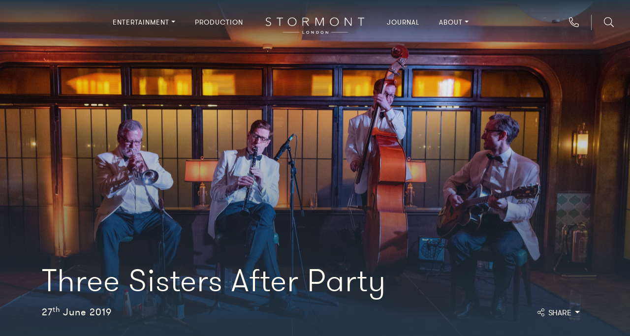

--- FILE ---
content_type: text/html; charset=UTF-8
request_url: https://www.stormont.com/journal/three-sisters-after-party/
body_size: 35388
content:
<!doctype html><html lang="en-GB"><head>  <script async src="https://www.googletagmanager.com/gtag/js?id=UA-64571047-1"></script> <script>window.dataLayer = window.dataLayer || [];
    function gtag(){dataLayer.push(arguments);}
    gtag('js', new Date());

    gtag('config', 'UA-64571047-1', { 'anonymize_ip': true });
    gtag('consent', 'update', {'analytics_storage': 'denied'});</script>  <script>(function(w,d,s,l,i){w[l]=w[l]||[];w[l].push({'gtm.start':
  new Date().getTime(),event:'gtm.js'});var f=d.getElementsByTagName(s)[0],
  j=d.createElement(s),dl=l!='dataLayer'?'&l='+l:'';j.async=true;j.src=
  'https://www.googletagmanager.com/gtm.js?id='+i+dl;f.parentNode.insertBefore(j,f);
  })(window,document,'script','dataLayer','GTM-KVKM7HF');</script> <meta charset="utf-8"><meta http-equiv="x-ua-compatible" content="ie=edge"><meta name="viewport" content="width=device-width, initial-scale=1"><link rel="apple-touch-icon" sizes="57x57" href="https://www.stormont.com/wp-content/themes/laravel-theme-child/resources/favicon/apple-icon-57x57.png"><link rel="apple-touch-icon" sizes="60x60" href="https://www.stormont.com/wp-content/themes/laravel-theme-child/resources/favicon/apple-icon-60x60.png"><link rel="apple-touch-icon" sizes="72x72" href="https://www.stormont.com/wp-content/themes/laravel-theme-child/resources/favicon/apple-icon-72x72.png"><link rel="apple-touch-icon" sizes="76x76" href="https://www.stormont.com/wp-content/themes/laravel-theme-child/resources/favicon/apple-icon-76x76.png"><link rel="apple-touch-icon" sizes="114x114" href="https://www.stormont.com/wp-content/themes/laravel-theme-child/resources/favicon/apple-icon-114x114.png"><link rel="apple-touch-icon" sizes="120x120" href="https://www.stormont.com/wp-content/themes/laravel-theme-child/resources/favicon/apple-icon-120x120.png"><link rel="apple-touch-icon" sizes="144x144" href="https://www.stormont.com/wp-content/themes/laravel-theme-child/resources/favicon/apple-icon-144x144.png"><link rel="apple-touch-icon" sizes="152x152" href="https://www.stormont.com/wp-content/themes/laravel-theme-child/resources/favicon/apple-icon-152x152.png"><link rel="apple-touch-icon" sizes="180x180" href="https://www.stormont.com/wp-content/themes/laravel-theme-child/resources/favicon/apple-icon-180x180.png"><link rel="icon" type="image/png" sizes="192x192"  href="https://www.stormont.com/wp-content/themes/laravel-theme-child/resources/favicon/android-icon-192x192.png"><link rel="icon" type="image/png" sizes="32x32" href="https://www.stormont.com/wp-content/themes/laravel-theme-child/resources/favicon/favicon-32x32.png"><link rel="icon" type="image/png" sizes="96x96" href="https://www.stormont.com/wp-content/themes/laravel-theme-child/resources/favicon/favicon-96x96.png"><link rel="icon" type="image/png" sizes="16x16" href="https://www.stormont.com/wp-content/themes/laravel-theme-child/resources/favicon/favicon-16x16.png"><link rel="shortcut icon" href="https://www.stormont.com/wp-content/themes/laravel-theme-child/resources/favicon/favicon-16x16.png"><link rel="manifest" href="https://www.stormont.com/wp-content/themes/laravel-theme-child/resources/favicon/manifest.json"><meta name="msapplication-TileColor" content="#fffdf2"><meta name="msapplication-TileImage" content="https://www.stormont.com/wp-content/themes/laravel-theme-child/resources/favicon/favicon/ms-icon-144x144.png"><meta name="theme-color" content="#fffdf2"><meta name='robots' content='index, follow, max-image-preview:large, max-snippet:-1, max-video-preview:-1' /><link media="all" href="https://www.stormont.com/wp-content/cache/autoptimize/css/autoptimize_06210335c5b00e11c11f13b3f4d61d04.css" rel="stylesheet" /><title>Three Sisters After Party - Stormont London</title><link rel="canonical" href="https://www.stormont.com/journal/three-sisters-after-party/" /><meta property="og:locale" content="en_GB" /><meta property="og:type" content="article" /><meta property="og:title" content="Three Sisters After Party - Stormont London" /><meta property="og:description" content="Entertaining at Smith &amp; Wollensky" /><meta property="og:url" content="https://www.stormont.com/journal/three-sisters-after-party/" /><meta property="og:site_name" content="Stormont London" /><meta property="article:published_time" content="2019-06-27T14:48:38+00:00" /><meta property="og:image" content="https://stormont.s3.eu-west-2.amazonaws.com/wp-content/uploads/article/featured_image/113/BW1_4527-scaled.jpg" /><meta property="og:image:width" content="2560" /><meta property="og:image:height" content="1707" /><meta property="og:image:type" content="image/jpeg" /><meta name="author" content="Dean" /><meta name="twitter:card" content="summary_large_image" /><meta name="twitter:label1" content="Written by" /><meta name="twitter:data1" content="Dean" /> <script type="application/ld+json" class="yoast-schema-graph">{"@context":"https://schema.org","@graph":[{"@type":"WebPage","@id":"https://www.stormont.com/journal/three-sisters-after-party/","url":"https://www.stormont.com/journal/three-sisters-after-party/","name":"Three Sisters After Party - Stormont London","isPartOf":{"@id":"https://www.stormont.com/#website"},"primaryImageOfPage":{"@id":"https://www.stormont.com/journal/three-sisters-after-party/#primaryimage"},"image":{"@id":"https://www.stormont.com/journal/three-sisters-after-party/#primaryimage"},"thumbnailUrl":"https://stormont.s3.eu-west-2.amazonaws.com/wp-content/uploads/article/featured_image/113/BW1_4527-scaled.jpg","datePublished":"2019-06-27T14:48:38+00:00","dateModified":"2019-06-27T14:48:38+00:00","author":{"@id":"https://www.stormont.com/#/schema/person/90af78069df5c6e51b89206aa1a6a9b9"},"breadcrumb":{"@id":"https://www.stormont.com/journal/three-sisters-after-party/#breadcrumb"},"inLanguage":"en-GB","potentialAction":[{"@type":"ReadAction","target":["https://www.stormont.com/journal/three-sisters-after-party/"]}]},{"@type":"ImageObject","inLanguage":"en-GB","@id":"https://www.stormont.com/journal/three-sisters-after-party/#primaryimage","url":"https://stormont.s3.eu-west-2.amazonaws.com/wp-content/uploads/article/featured_image/113/BW1_4527-scaled.jpg","contentUrl":"https://stormont.s3.eu-west-2.amazonaws.com/wp-content/uploads/article/featured_image/113/BW1_4527-scaled.jpg","width":2560,"height":1707},{"@type":"BreadcrumbList","@id":"https://www.stormont.com/journal/three-sisters-after-party/#breadcrumb","itemListElement":[{"@type":"ListItem","position":1,"name":"Home","item":"https://www.stormont.com/"},{"@type":"ListItem","position":2,"name":"Journal","item":"https://www.stormont.com/journal/"},{"@type":"ListItem","position":3,"name":"Three Sisters After Party"}]},{"@type":"WebSite","@id":"https://www.stormont.com/#website","url":"https://www.stormont.com/","name":"Stormont London","description":"","potentialAction":[{"@type":"SearchAction","target":{"@type":"EntryPoint","urlTemplate":"https://www.stormont.com/?s={search_term_string}"},"query-input":"required name=search_term_string"}],"inLanguage":"en-GB"},{"@type":"Person","@id":"https://www.stormont.com/#/schema/person/90af78069df5c6e51b89206aa1a6a9b9","name":"Dean","image":{"@type":"ImageObject","inLanguage":"en-GB","@id":"https://www.stormont.com/#/schema/person/image/","url":"https://secure.gravatar.com/avatar/b34a02f2bcd51699d96d3f953f77ee12?s=96&d=mm&r=g","contentUrl":"https://secure.gravatar.com/avatar/b34a02f2bcd51699d96d3f953f77ee12?s=96&d=mm&r=g","caption":"Dean"}}]}</script> <link rel='dns-prefetch' href='//cc.cdn.civiccomputing.com' /><link href='https://sp-ao.shortpixel.ai' rel='preconnect' /> <script type='text/javascript' src='https://www.stormont.com/wp-includes/js/jquery/jquery.min.js?ver=3.6.0' id='jquery-core-js'></script> <script type='text/javascript' id='search-filter-plugin-build-js-extra'>var SF_LDATA = {"ajax_url":"https:\/\/www.stormont.com\/wp-admin\/admin-ajax.php","home_url":"https:\/\/www.stormont.com\/","extensions":[]};</script> <link rel='shortlink' href='https://www.stormont.com/?p=802' /></head><body class="post-template-default single single-post postid-802 single-format-standard three-sisters-after-party app-data index-data singular-data single-data single-post-data single-post-three-sisters-after-party-data"> <noscript><iframe src="https://www.googletagmanager.com/ns.html?id=GTM-KVKM7HF"
 height="0" width="0" style="display:none;visibility:hidden"></iframe></noscript><header class="container-fluid"><div class="header-icons"> <button data-target="#enquiry" class="left-1"> <i class="fal fa-flip-horizontal fa-phone"></i> </button><hr> <a href="/roster/#search" class="right-1"> <i class="fal fa-search"></i> </a></div><div class="row justify-content-center py-4"><div class="left-menu col-6 col-md-4 order-2 order-sm-2 order-md-1 mt-2 pr-0"><div class="nav-left"><ul id="menu-primary-nav-left" class="navbar-nav-left"><li itemscope="itemscope" itemtype="https://www.schema.org/SiteNavigationElement" id="menu-item-5200" class="menu-item menu-item-type-custom menu-item-object-custom menu-item-has-children menu-item-5200 dropdown"><a title="Entertainment" href="#" data-toggle="dropdown" class="dropdown-toggle" aria-haspopup="true">Entertainment<span class="caret"></span></a><ul role="menu" class=" dropdown-menu" ><li itemscope="itemscope" itemtype="https://www.schema.org/SiteNavigationElement" id="menu-item-472" class="menu-item menu-item-type-post_type_archive menu-item-object-our-talent menu-item-472"><a title="Full Roster" href="https://www.stormont.com/roster/">Full Roster</a></li><li itemscope="itemscope" itemtype="https://www.schema.org/SiteNavigationElement" id="menu-item-5201" class="menu-item menu-item-type-post_type_archive menu-item-object-collections menu-item-5201"><a title="Entertainment Inspirations" href="https://www.stormont.com/collections/">Entertainment Inspirations</a></li></ul></li><li itemscope="itemscope" itemtype="https://www.schema.org/SiteNavigationElement" id="menu-item-6302" class="menu-item menu-item-type-post_type menu-item-object-page menu-item-6302"><a title="Production" href="https://www.stormont.com/production/">Production</a></li></ul></div></div><div class="logo order-1 order-sm-1 order-md-2"> <a href="/"><svg width="100%" height="100%" viewBox="0 0 1280 210" version="1.1" xmlns="http://www.w3.org/2000/svg" xmlns:xlink="http://www.w3.org/1999/xlink" xml:space="preserve" xmlns:serif="http://www.serif.com/" style="fill-rule:evenodd;clip-rule:evenodd;stroke-linejoin:round;stroke-miterlimit:1.41421;"> <use xlink:href="#_Image1" x="5.663" y="1.847" width="1268.68px" height="207.954px" transform="matrix(0.999745,0,0,0.999778,0,0)"/> <defs> <image id="_Image1" width="1269px" height="208px" xlink:href="[data-uri]"/> </defs> </svg> </a></div><div class="right-menu col-6 col-md-4 order-3 order-sm-3 order-md-3 mt-2 pl-0"><div class="nav-right"><ul id="menu-primary-nav-right" class="navbar-nav-right"><li itemscope="itemscope" itemtype="https://www.schema.org/SiteNavigationElement" id="menu-item-6303" class="menu-item menu-item-type-post_type menu-item-object-page current_page_parent menu-item-6303"><a title="Journal" href="https://www.stormont.com/journal/">Journal</a></li><li itemscope="itemscope" itemtype="https://www.schema.org/SiteNavigationElement" id="menu-item-218" class="menu-item menu-item-type-post_type menu-item-object-page menu-item-has-children menu-item-218 dropdown"><a title="About" href="#" data-toggle="dropdown" class="dropdown-toggle" aria-haspopup="true">About<span class="caret"></span></a><ul role="menu" class=" dropdown-menu" ><li itemscope="itemscope" itemtype="https://www.schema.org/SiteNavigationElement" id="menu-item-6304" class="menu-item menu-item-type-post_type menu-item-object-page menu-item-6304"><a title="About us" href="https://www.stormont.com/about/">About us</a></li><li itemscope="itemscope" itemtype="https://www.schema.org/SiteNavigationElement" id="menu-item-4475" class="menu-item menu-item-type-post_type_archive menu-item-object-venues menu-item-4475"><a title="Venues" href="https://www.stormont.com/venues/">Venues</a></li></ul></li></ul></div></div></div></header><div role="document"><main class="main" id="top"><section class="lazyload masthead bg-image sss" data-bg="https://stormont.s3.eu-west-2.amazonaws.com/wp-content/uploads/article/featured_image/113/BW1_4527-scaled.jpg" style="background-image: url(data:image/svg+xml,%3Csvg%20xmlns=%22http://www.w3.org/2000/svg%22%20viewBox=%220%200%20500%20300%22%3E%3C/svg%3E)"><div class="overlay"><div class="container h-100"><div class="d-flex flex-column h-100 w-100 text-white"><div class="mb-auto"></div><h1 class="mb-0 w-md-75"> Three Sisters After Party</h1><div class="d-flex flex-row justify-content-between align-items-center mb-70 mt-3"><p class="mb-0"> 27<sup>th</sup> June 2019</p><div class="dropdown mb-0 mr-3 text-uppercase share"> <button class="btn btn-link text-uppercase text-white p-0 dropdown-toggle" type="button" data-toggle="dropdown" aria-haspopup="true" aria-expanded="false"> <i class="fal fa-share-alt mr-2"></i>Share </button><div class="dropdown-menu  dropdown-menu-right  categories-hover-menu" aria-labelledby="dropdownShares"> <a class="dropdown-item" target="_blank" href="https://www.facebook.com/sharer/sharer.php?u=https://www.stormont.com/journal/three-sisters-after-party/"> Facebook </a> <a class="dropdown-item" target="_blank" href="https://twitter.com/intent/tweet?url=https://www.stormont.com/journal/three-sisters-after-party/&amp;text=three-sisters-after-party"> Twitter </a> <a class="dropdown-item" target="_blank" href="https://pinterest.com/pin/create/button/?url=https://www.stormont.com/journal/three-sisters-after-party/&amp;media=https://www.stormont.com/wp-content/uploads/article/featured_image/113/BW1_4527-scaled.jpg&amp;description=three-sisters-after-party"> Pinterest </a> <a class="dropdown-item" target="_blank" href="https://www.linkedin.com/shareArticle?mini=true&amp;url=https://www.stormont.com/journal/three-sisters-after-party/&amp;title=three-sisters-after-party&amp;summary=Entertaining+at+Smith+%26+Wollensky&amp;source=Stormont London"> LinkedIn </a> <a class="dropdown-item" target="_blank" href="mailto:?&amp;subject=three-sisters-after-party&amp;body=Entertaining at Smith &amp; Wollensky https://www.stormont.com/journal/three-sisters-after-party/"> Email </a></div></div></div></div></div></div></section><div class="blog-container pt-5"></div><section class="flexible-standard-content my-30"><div class="container"><div class="row"><div class="col-12"><p>We recently got a chance to work with Belka Productions again at another exciting theatre event &mdash; last year, we organised the after party in the Hotel Cafe Royal, following the premiere of Uncle Vanya.</p><p><noscript><img decoding="async" alt="" src="https://stormont.s3.amazonaws.com/uploads/ckeditor/pictures/789/content_BW1_3797_LE_HD_Q50_SL_Natural_Bottom.jpg" /></noscript><img decoding="async" class="lazyload" alt="" src='data:image/svg+xml,%3Csvg%20xmlns=%22http://www.w3.org/2000/svg%22%20viewBox=%220%200%20210%20140%22%3E%3C/svg%3E' data-src="https://stormont.s3.amazonaws.com/uploads/ckeditor/pictures/789/content_BW1_3797_LE_HD_Q50_SL_Natural_Bottom.jpg" /></p><p>This year, the theatre company have taken on another iconic Chekhov drama &mdash; Three Sisters, premiering at the Vaudeville Theatre.</p><p><noscript><img decoding="async" alt="" src="https://stormont.s3.amazonaws.com/uploads/ckeditor/pictures/790/content_BW1_3798_LE_HD_Q50_SL_Natural_Bottom.jpg" /></noscript><img decoding="async" class="lazyload" alt="" src='data:image/svg+xml,%3Csvg%20xmlns=%22http://www.w3.org/2000/svg%22%20viewBox=%220%200%20210%20140%22%3E%3C/svg%3E' data-src="https://stormont.s3.amazonaws.com/uploads/ckeditor/pictures/790/content_BW1_3798_LE_HD_Q50_SL_Natural_Bottom.jpg" /></p><p><noscript><img decoding="async" alt="" src="https://stormont.s3.amazonaws.com/uploads/ckeditor/pictures/791/content_BW1_3807_LE_HD_Q50_SL_Natural_Bottom.jpg" /></noscript><img decoding="async" class="lazyload" alt="" src='data:image/svg+xml,%3Csvg%20xmlns=%22http://www.w3.org/2000/svg%22%20viewBox=%220%200%20210%20140%22%3E%3C/svg%3E' data-src="https://stormont.s3.amazonaws.com/uploads/ckeditor/pictures/791/content_BW1_3807_LE_HD_Q50_SL_Natural_Bottom.jpg" /></p><p><noscript><img decoding="async" alt="" src="https://stormont.s3.amazonaws.com/uploads/ckeditor/pictures/792/content_BWatson00078_LE_HD_Q50_SL_Natural_Bottom.jpg" /></noscript><img decoding="async" class="lazyload" alt="" src='data:image/svg+xml,%3Csvg%20xmlns=%22http://www.w3.org/2000/svg%22%20viewBox=%220%200%20210%20140%22%3E%3C/svg%3E' data-src="https://stormont.s3.amazonaws.com/uploads/ckeditor/pictures/792/content_BWatson00078_LE_HD_Q50_SL_Natural_Bottom.jpg" /></p><p>Following the performance, guests headed over to Smith &amp; Wollensky, for the traditional post-show party.</p><p><noscript><img decoding="async" alt="" src="https://stormont.s3.amazonaws.com/uploads/ckeditor/pictures/794/content_BWatson00080_LE_HD_Q50_SL_Natural_Bottom.jpg" /></noscript><img decoding="async" class="lazyload" alt="" src='data:image/svg+xml,%3Csvg%20xmlns=%22http://www.w3.org/2000/svg%22%20viewBox=%220%200%20210%20140%22%3E%3C/svg%3E' data-src="https://stormont.s3.amazonaws.com/uploads/ckeditor/pictures/794/content_BWatson00080_LE_HD_Q50_SL_Natural_Bottom.jpg" /></p><p><noscript><img decoding="async" alt="" src="https://stormont.s3.amazonaws.com/uploads/ckeditor/pictures/795/content_BWatson00085_LE_HD_Q50_SL_Natural_Bottom.jpg" /></noscript><img decoding="async" class="lazyload" alt="" src='data:image/svg+xml,%3Csvg%20xmlns=%22http://www.w3.org/2000/svg%22%20viewBox=%220%200%20210%20140%22%3E%3C/svg%3E' data-src="https://stormont.s3.amazonaws.com/uploads/ckeditor/pictures/795/content_BWatson00085_LE_HD_Q50_SL_Natural_Bottom.jpg" /></p><p>London Event Productions provided full production for the event &mdash; scattering uplighters and small tealights across the room, they created an intimate and welcoming atmosphere.</p><p><noscript><img decoding="async" alt="" src="https://stormont.s3.amazonaws.com/uploads/ckeditor/pictures/796/content_BWatson00089_LE_HD_Q50_SL_Natural_Bottom.jpg" /></noscript><img decoding="async" class="lazyload" alt="" src='data:image/svg+xml,%3Csvg%20xmlns=%22http://www.w3.org/2000/svg%22%20viewBox=%220%200%20210%20140%22%3E%3C/svg%3E' data-src="https://stormont.s3.amazonaws.com/uploads/ckeditor/pictures/796/content_BWatson00089_LE_HD_Q50_SL_Natural_Bottom.jpg" /></p><p><noscript><img decoding="async" alt="" src="https://stormont.s3.amazonaws.com/uploads/ckeditor/pictures/797/content_BW1_4140_LE_HD_Q50_SL_Natural_Bottom.jpg" /></noscript><img decoding="async" class="lazyload" alt="" src='data:image/svg+xml,%3Csvg%20xmlns=%22http://www.w3.org/2000/svg%22%20viewBox=%220%200%20210%20140%22%3E%3C/svg%3E' data-src="https://stormont.s3.amazonaws.com/uploads/ckeditor/pictures/797/content_BW1_4140_LE_HD_Q50_SL_Natural_Bottom.jpg" /></p><p>Meanwhile, the Stormont team were tasked with finding the perfect band to provide sophisticated background music for the reception.</p><p><noscript><img decoding="async" alt="" src="https://stormont.s3.amazonaws.com/uploads/ckeditor/pictures/798/content_BWatson00092_LE_HD_Q50_SL_Natural_Bottom.jpg" /></noscript><img decoding="async" class="lazyload" alt="" src='data:image/svg+xml,%3Csvg%20xmlns=%22http://www.w3.org/2000/svg%22%20viewBox=%220%200%20210%20140%22%3E%3C/svg%3E' data-src="https://stormont.s3.amazonaws.com/uploads/ckeditor/pictures/798/content_BWatson00092_LE_HD_Q50_SL_Natural_Bottom.jpg" /></p><p>We&#39;ve selected a vintage jazz and swing band for the occasion who not only matched the venue&#39;s art deco style in their looks, but also in their music, creating the perfect ambiance for guests.</p><p><noscript><img decoding="async" alt="" src="https://stormont.s3.amazonaws.com/uploads/ckeditor/pictures/799/content_BWatson00155_LE_HD_Q50_SL_Natural_Bottom.jpg" /></noscript><img decoding="async" class="lazyload" alt="" src='data:image/svg+xml,%3Csvg%20xmlns=%22http://www.w3.org/2000/svg%22%20viewBox=%220%200%20210%20140%22%3E%3C/svg%3E' data-src="https://stormont.s3.amazonaws.com/uploads/ckeditor/pictures/799/content_BWatson00155_LE_HD_Q50_SL_Natural_Bottom.jpg" /></p><p><noscript><img decoding="async" alt="" src="https://stormont.s3.amazonaws.com/uploads/ckeditor/pictures/800/content_BWatson00163_LE_HD_Q50_SL_Natural_Bottom.jpg" /></noscript><img decoding="async" class="lazyload" alt="" src='data:image/svg+xml,%3Csvg%20xmlns=%22http://www.w3.org/2000/svg%22%20viewBox=%220%200%20210%20140%22%3E%3C/svg%3E' data-src="https://stormont.s3.amazonaws.com/uploads/ckeditor/pictures/800/content_BWatson00163_LE_HD_Q50_SL_Natural_Bottom.jpg" /></p><p><noscript><img decoding="async" alt="" src="https://stormont.s3.amazonaws.com/uploads/ckeditor/pictures/801/content_BWatson00164_LE_HD_Q50_SL_Natural_Bottom.jpg" /></noscript><img decoding="async" class="lazyload" alt="" src='data:image/svg+xml,%3Csvg%20xmlns=%22http://www.w3.org/2000/svg%22%20viewBox=%220%200%20210%20140%22%3E%3C/svg%3E' data-src="https://stormont.s3.amazonaws.com/uploads/ckeditor/pictures/801/content_BWatson00164_LE_HD_Q50_SL_Natural_Bottom.jpg" /></p><p>A professional photographer from our media team was also on-site all evening to capture every moment, from guests posing in front of the custom made step and repeat backdrop to the musicians.</p><p><noscript><img decoding="async" alt="" src="https://stormont.s3.amazonaws.com/uploads/ckeditor/pictures/802/content_BWatson00150_LE_HD_Q50_SL_Natural_Bottom.jpg" /></noscript><img decoding="async" class="lazyload" alt="" src='data:image/svg+xml,%3Csvg%20xmlns=%22http://www.w3.org/2000/svg%22%20viewBox=%220%200%20210%20140%22%3E%3C/svg%3E' data-src="https://stormont.s3.amazonaws.com/uploads/ckeditor/pictures/802/content_BWatson00150_LE_HD_Q50_SL_Natural_Bottom.jpg" /></p><p><noscript><img decoding="async" alt="" src="https://stormont.s3.amazonaws.com/uploads/ckeditor/pictures/803/content_BW1_4408_LE_HD_Q50_SL_Natural_Bottom.jpg" /></noscript><img decoding="async" class="lazyload" alt="" src='data:image/svg+xml,%3Csvg%20xmlns=%22http://www.w3.org/2000/svg%22%20viewBox=%220%200%20210%20140%22%3E%3C/svg%3E' data-src="https://stormont.s3.amazonaws.com/uploads/ckeditor/pictures/803/content_BW1_4408_LE_HD_Q50_SL_Natural_Bottom.jpg" /></p><p>&mdash;</p><p>If you&#39;d like to find out more about our entertainment options, or if you&#39;d like to book the featured acts for an event please get in touch with us: 0207 686 2611 hello@stormont.com</p><p>&mdash;</p></div></div></div></section><nav><div class="container mb-5"><div class="row"><div class="col-12 offset-0 col-sm-10 offset-sm-1 d-flex justify-content-between"> <a href="https://www.stormont.com/journal/chiswick-house-wedding/"> <i class="fal fa-chevron-left text-dark"></i> <span class="ml-1">Prev</span> </a> <a href="/journal" class="btn btn-outline-primary rounded-0 text-uppercase"> View All Journals </a> <a href="https://www.stormont.com/journal/corporate-festival-in-harrogate/"> <span class="mr-1">Next</span> <i class="fal fa-chevron-right text-dark"></i> </a></div></div></div></nav></main></div><footer class="footer py-70 bg-primary text-white"><div id="enquiry"></div><div class="container"><div class="row"><div class="col-md-12 col-lg-4"><h2 class="footer-heading mb-30 text-center text-md-left"> Booking Enquiry</h2><p class="w-md-75 text-center text-md-left"><p class="p1">How can we help you? Make use of our 8h response time and get in touch for more entrainment options and direct consultation. For the most personalised advice please take the time to add more details using the link below.</p></p></div><div class="col-md-12 col-lg-7 offset-md-0 offset-lg-1"><div role="form" class="wpcf7" id="wpcf7-f442-o1" lang="en-US" dir="ltr"><div class="screen-reader-response"><p role="status" aria-live="polite" aria-atomic="true"></p><ul></ul></div><form action="/journal/three-sisters-after-party/#wpcf7-f442-o1" method="post" class="wpcf7-form init" novalidate="novalidate" data-status="init"><div style="display: none;"> <input type="hidden" name="_wpcf7" value="442" /> <input type="hidden" name="_wpcf7_version" value="5.6.2" /> <input type="hidden" name="_wpcf7_locale" value="en_US" /> <input type="hidden" name="_wpcf7_unit_tag" value="wpcf7-f442-o1" /> <input type="hidden" name="_wpcf7_container_post" value="0" /> <input type="hidden" name="_wpcf7_posted_data_hash" value="" /></div><div class="form-row"><div class="form-group col-md-6"> <span class="wpcf7-form-control-wrap" data-name="your-name"><input type="text" name="your-name" value="" size="40" class="wpcf7-form-control wpcf7-text wpcf7-validates-as-required form-control" aria-required="true" aria-invalid="false" placeholder="Name*" /></span></div><div class="form-group col-md-6"> <span class="wpcf7-form-control-wrap" data-name="tel-number"><input type="tel" name="tel-number" value="" size="40" class="wpcf7-form-control wpcf7-text wpcf7-tel wpcf7-validates-as-required wpcf7-validates-as-tel form-control" aria-required="true" aria-invalid="false" placeholder="Phone number*" /></span></div></div><div class="form-row"><div class="form-group col-md-6"> <span class="wpcf7-form-control-wrap" data-name="your-email"><input type="email" name="your-email" value="" size="40" class="wpcf7-form-control wpcf7-text wpcf7-email wpcf7-validates-as-required wpcf7-validates-as-email form-control" aria-required="true" aria-invalid="false" placeholder="Email address*" /></span></div><div class="form-group col-md-6"> <span class="wpcf7-form-control-wrap" data-name="date-event"><input type="date" name="date-event" value="" class="wpcf7-form-control wpcf7-date wpcf7-validates-as-required wpcf7-validates-as-date form-control" aria-required="true" aria-invalid="false" placeholder="Date of Event*" /></span></div></div><div class="form-row"><div class="form-group col-md-12"> <span class="wpcf7-form-control-wrap" data-name="your-description"><textarea name="your-description" cols="40" rows="4" class="wpcf7-form-control wpcf7-textarea form-control" aria-invalid="false" placeholder="Please leave a description*"></textarea></span></div></div><div id="additionalQuestions" class="collapse extra-form"><div class="form-row"><div class="form-group col-md-12"> <span class="wpcf7-form-control-wrap" data-name="job-title"><input type="text" name="job-title" value="" size="40" class="wpcf7-form-control wpcf7-text form-control" aria-invalid="false" placeholder="Job title" /></span></div></div><div class="form-row"><div class="form-group col-md-12"> <span class="wpcf7-form-control-wrap" data-name="recommended-by"><input type="text" name="recommended-by" value="" size="40" class="wpcf7-form-control wpcf7-text form-control" aria-invalid="false" placeholder="Who recommended us or how did you hear about us?" /></span></div></div><div class="form-row"><div class="form-group col-md-12 mt-5"><h3 class="my-3 mb-3">Event Details</h3></div></div><div class="form-row"><div class="form-group col-md-6"> <span class="wpcf7-form-control-wrap" data-name="event-name"><input type="text" name="event-name" value="" size="40" class="wpcf7-form-control wpcf7-text form-control" aria-invalid="false" placeholder="Event Name" /></span></div><div class="form-group col-md-6"> <span class="wpcf7-form-control-wrap" data-name="your-location"><input type="text" name="your-location" value="" size="40" class="wpcf7-form-control wpcf7-text form-control optional-required" aria-invalid="false" placeholder="Location*" /></span></div></div><div class="form-row"><div class="form-group col-md-6"> <span class="wpcf7-form-control-wrap" data-name="event-scale"><select name="event-scale" class="wpcf7-form-control wpcf7-select form-control optional-required" aria-invalid="false"><option value="">How many guests?*</option><option value="0-50 guests">0-50 guests</option><option value="50-100 guests">50-100 guests</option><option value="100-200 guests">100-200 guests</option><option value="200+ guests">200+ guests</option></select></span></div><div class="form-group col-md-6"> <span class="wpcf7-form-control-wrap" data-name="event-format"><input type="text" name="event-format" value="" size="40" class="wpcf7-form-control wpcf7-text form-control optional-required" aria-invalid="false" placeholder="What style of event are you planning?*" /></span></div></div><div class="form-row"><div class="form-group col-md-12 mt-3"><p class="my-3 mb-3">Event Brief</p></div></div><div class="form-row"><div class="form-group col-md-12"> <span class="wpcf7-form-control-wrap" data-name="event-brief"><textarea name="event-brief" cols="40" rows="10" class="wpcf7-form-control wpcf7-textarea form-control optional-required" aria-invalid="false" placeholder="What are looking for and what role would you like the entertainment to play in proceedings? Please describe your tastes in as much detail as possible. If you are looking for music please reference genres and artists."></textarea></span></div></div><div class="form-row"><div class="form-group col-md-12 mt-5"><h3 class="my-3 mb-3">Budget</h3></div></div><div class="form-row"><div class="form-group col-md-12"> <span class="wpcf7-form-control-wrap" data-name="event-budget"><select name="event-budget" class="wpcf7-form-control wpcf7-select form-control optional-required" aria-invalid="false"><option value="">Budget*</option><option value="£500 - £1,000">£500 - £1,000</option><option value="£1000 - £1,500">£1000 - £1,500</option><option value="£1500 - £2,000">£1500 - £2,000</option><option value="£2000 - £2,500">£2000 - £2,500</option><option value="£2500 -£3,000">£2500 -£3,000</option><option value="£3000 - £4,000">£3000 - £4,000</option><option value="£4000 - £5,000">£4000 - £5,000</option><option value="£5000 -£6,000">£5000 -£6,000</option><option value="£6000 -£7,000">£6000 -£7,000</option><option value="£7000 - £8,000">£7000 - £8,000</option><option value="£8000 - £9,000">£8000 - £9,000</option><option value="£9000 - £10,000">£9000 - £10,000</option><option value="£10,000.00+">£10,000.00+</option></select></span></div></div><div class="form-row"><div class="form-group col-md-12 mt-3"><p>Budget(Vat)*</p><p>Please indicate whether you would like to refer to prices ex-VAT or inc-Vat.</p> <span class="wpcf7-form-control-wrap" data-name="budget-vat"><select name="budget-vat" class="wpcf7-form-control wpcf7-select form-control optional-required" aria-invalid="false"><option value="">Choose an option</option><option value="ex-VAT">ex-VAT</option><option value="inc-Vat">inc-Vat</option></select></span></div></div><div class="form-row mb-5"><div class="form-group col-md-12"> <span class="wpcf7-form-control-wrap" data-name="production-support"><select name="production-support" class="wpcf7-form-control wpcf7-select form-control" aria-invalid="false"><option value="">Do you require production support?*</option><option value="Yes">Yes</option><option value="No">No</option><option value="Maybe">Maybe</option></select></span></div></div><div class="form-row"><div class="form-group col-md-12 py-50"><h3 class="my-3 mb-3">Timings</h3><p>It is always key to understand the timings of an occasion from the outset. If timings are still being formulated please give rough estimations, they do not need to be final.</p></div></div><div class="form-row"><div class="form-group col-md-6"> <span class="wpcf7-form-control-wrap" data-name="setup-start"><input type="text" name="setup-start" value="" size="40" class="wpcf7-form-control wpcf7-text form-control optional-required" aria-invalid="false" placeholder="Setup Start*" /></span></div><div class="form-group col-md-6"> <span class="wpcf7-form-control-wrap" data-name="event-start"><input type="text" name="event-start" value="" size="40" class="wpcf7-form-control wpcf7-text form-control optional-required" aria-invalid="false" placeholder="Event Start*" /></span></div></div><div class="form-row"><div class="form-group col-md-6"> <span class="wpcf7-form-control-wrap" data-name="entertainment-start"><input type="text" name="entertainment-start" value="" size="40" class="wpcf7-form-control wpcf7-text form-control optional-required" aria-invalid="false" placeholder="Entertainment Start*" /></span></div><div class="form-group col-md-6"> <span class="wpcf7-form-control-wrap" data-name="entertainment-end"><input type="text" name="entertainment-end" value="" size="40" class="wpcf7-form-control wpcf7-text form-control optional-required" aria-invalid="false" placeholder="Entertainment End*" /></span></div></div><div class="form-row"><div class="form-group col-md-12 mt-3"><p class="my-3 mb-3">Timing Notes*</p></div></div><div class="form-row"><div class="form-group col-md-12"> <span class="wpcf7-form-control-wrap" data-name="timing-notes"><textarea name="timing-notes" cols="40" rows="10" class="wpcf7-form-control wpcf7-textarea form-control optional-required" aria-invalid="false" placeholder="Please provide any other information or notes regarding the timings of the occasion. We welcome as much detail as possible*"></textarea></span></div></div></div><div class="form-group text-center border-bottom border-light"> <a class="btn btn-link text-white btn-additional-questions" data-toggle="collapse" href="#additionalQuestions" role="button" aria-expanded="false" aria-controls="additionalQuestions"> <i class="fal fa-chevron-down font-12"></i><span class="ml-1">Add more details for a quicker response</span> </a></div><div class="d-flex justify-content-between flex-column flex-md-row mt-5"><p class="font-14 w-sm-60 mb-4 mb-sm-3 mb-md-0"> By submitting this form, you consent to us processing your  data in order to respond to your enquiry</p><div class="text-md-right"> <span id="wpcf7-69693b2bb0e7c-wrapper" class="wpcf7-form-control-wrap postcode-wrap" style="display:none !important; visibility:hidden !important;"><label for="wpcf7-69693b2bb0e7c-field" class="hp-message">Please leave this field empty.</label><input id="wpcf7-69693b2bb0e7c-field"  class="wpcf7-form-control wpcf7-text" type="text" name="postcode" value="" size="40" tabindex="-1" autocomplete="new-password" /></span> <input type="submit" value="Submit" class="wpcf7-form-control has-spinner wpcf7-submit" /></div></div><div class="wpcf7-response-output" aria-hidden="true"></div></form></div></div></div><div class="d-flex align-items-center justify-content-center flex-row my-50"><hr class="hr-full hr-full-white"> <span class="d-block mx-1 footer-badge"> <svg width="13px" height="33px" viewBox="0 0 600 1280" version="1.1" xmlns="http://www.w3.org/2000/svg" xmlns:xlink="http://www.w3.org/1999/xlink" xml:space="preserve" xmlns:serif="http://www.serif.com/" style="fill-rule:evenodd;clip-rule:evenodd;stroke-linejoin:round;stroke-miterlimit:1.41421;"><g transform="matrix(17.9878,0,0,15.3947,-3201.95,1.65943)"><path d="M211.084,61.325C211.015,72.109 202.82,77.607 195.59,82.458C195.341,82.625 195.054,82.713 194.757,82.713L194.717,82.713C193.894,82.713 193.224,82.043 193.224,81.22L193.224,43.796L196.21,45.828L196.21,78.448L197.299,77.681C202.498,74.021 208.047,69.435 208.099,61.305C208.151,53.289 202.55,48.708 197.296,45.044L192.92,42.094C184.954,36.768 178.353,31.553 178.285,21.623C178.21,10.916 186.443,5.394 193.707,0.521L193.783,0.47C194.029,0.305 194.316,0.217 194.613,0.217L194.717,0.217C195.54,0.217 196.21,0.887 196.21,1.71L196.21,39.186L193.224,37.212L193.224,4.437L192.137,5.201C186.849,8.905 181.213,13.533 181.269,21.602C181.327,29.719 186.909,34.298 192.138,37.952L196.514,40.904C204.523,46.254 211.147,51.484 211.084,61.325Z" style="fill:white;fill-rule:nonzero;"/></g></svg> </span><hr class="hr-full hr-full-white"></div><div class="row no-gutters font-14"><div class="col-12 col-md-7"><ul class="list-unstyled mb-0 d-flex flex-column contact-column"><li class="d-flex"> <i class="fal fa-map-marker-alt"></i> Stormont London Limited <br>85 <br>Highbury New Park <br>London N5 2EU</li><li class="d-flex phone-email"> <span> <i class="fal fa-phone"></i> <a href="tel:+442076862611"> +442076862611 </a> </span> <span> <i class="fal fa-envelope"></i> <a href="mailto:hello@stormont.com" target="_top"> hello@stormont.com </a> </span></li><li class="text-center text-md-left social-links"> <a href="https://en-gb.facebook.com/StormontLondon/" class="mr-2"> <i class="fab fa-facebook-f text-white"></i> </a> <a href="https://twitter.com/StormontLondon" class="mr-2"> <i class="fab fa-twitter text-white"></i> </a> <a href="https://www.pinterest.co.uk/stormontlondon/" class="mr-2"> <i class="fab fa-pinterest-p text-white"></i> </a> <a href="https://www.instagram.com/stormontlondon/" class="mr-2"> <i class="fab fa-instagram text-white"></i> </a></li></ul></div><div class="col-12 col-md-5 text-center text-md-right"> <svg class="logo" width="140px" height="65px" viewBox="0 0 1280 600" version="1.1" xmlns="http://www.w3.org/2000/svg" xmlns:xlink="http://www.w3.org/1999/xlink" xml:space="preserve" xmlns:serif="http://www.serif.com/" style="fill-rule:evenodd;clip-rule:evenodd;stroke-linejoin:round;stroke-miterlimit:1.41421;"> <g transform="matrix(3.28536,0,0,3.24563,5,4.29571)"> <path d="M322.009,175.753L255.649,175.753L255.649,176.969L322.009,176.969L322.009,175.753ZM133.092,175.753L66.732,175.753L66.732,176.969L133.092,176.969L133.092,175.753ZM244.59,181.798L244.59,170.924L242.834,170.924L242.834,178.792L236.761,170.924L235.176,170.924L235.176,181.798L236.932,181.798L236.939,173.929L243.005,181.798L244.59,181.798ZM221.033,172.407C223.246,172.407 224.885,174.015 224.885,176.36C224.885,178.706 223.246,180.315 221.033,180.315C218.819,180.315 217.18,178.706 217.18,176.36C217.18,174.015 218.819,172.407 221.033,172.407ZM221.033,170.722C217.693,170.722 215.34,173.106 215.34,176.36C215.34,179.616 217.693,182 221.033,182C224.372,182 226.725,179.616 226.725,176.36C226.725,173.106 224.372,170.722 221.033,170.722ZM199.899,172.586L202.461,172.586C205.009,172.586 206.267,174.155 206.267,176.36C206.267,178.551 205.009,180.135 202.461,180.135L199.899,180.135L199.899,172.586ZM202.461,170.924L198.143,170.924L198.143,181.798L202.461,181.798C205.855,181.798 208.108,179.638 208.108,176.36C208.108,173.083 205.855,170.924 202.461,170.924ZM188.226,181.798L188.227,170.924L186.471,170.924L186.471,178.792L180.397,170.924L178.813,170.924L178.813,181.798L180.567,181.798L180.576,173.929L186.642,181.798L188.226,181.798ZM164.546,172.407C166.759,172.407 168.398,174.015 168.398,176.36C168.398,178.706 166.759,180.315 164.546,180.315C162.332,180.315 160.693,178.706 160.693,176.36C160.693,174.015 162.332,172.407 164.546,172.407ZM164.546,170.722C161.206,170.722 158.852,173.106 158.852,176.36C158.852,179.616 161.206,181.999 164.546,181.999C167.885,181.999 170.238,179.616 170.238,176.36C170.238,173.106 167.885,170.722 164.546,170.722ZM151.925,181.798L151.925,180.135L145.905,180.135L145.905,170.924L144.15,170.924L144.15,181.798L151.925,181.798ZM375.314,148.866L375.314,118.299L386.563,118.299L386.563,115.827L361.214,115.827L361.214,118.299L372.464,118.299L372.464,148.866L375.314,148.866ZM336.915,148.866L336.915,115.827L334.063,115.827L334.063,144.166L334.07,144.449L333.535,144.449L313.979,115.827L310.141,115.827L310.141,148.866L312.991,148.866L312.991,120.243L312.995,119.96L313.521,119.96L333.076,148.866L336.915,148.866ZM275.005,118.655C276.755,119.457 278.263,120.557 279.488,121.922C280.709,123.285 281.653,124.887 282.297,126.683C282.938,128.475 283.262,130.389 283.262,132.37C283.262,134.352 282.938,136.267 282.297,138.058C281.653,139.855 280.708,141.45 279.487,142.797C278.264,144.146 276.757,145.237 275.005,146.04C273.248,146.843 271.253,147.25 269.072,147.25C266.89,147.25 264.895,146.843 263.139,146.04C261.385,145.237 259.879,144.146 258.657,142.797C257.435,141.451 256.489,139.856 255.846,138.058C255.206,136.268 254.882,134.354 254.882,132.37C254.882,130.387 255.206,128.473 255.846,126.683C256.489,124.886 257.435,123.284 258.656,121.922C259.88,120.557 261.388,119.457 263.139,118.655C264.892,117.851 266.887,117.444 269.072,117.444C271.256,117.444 273.251,117.851 275.005,118.655ZM275.917,148.413C278.008,147.547 279.844,146.33 281.379,144.797C282.91,143.265 284.128,141.42 284.996,139.312C285.863,137.203 286.303,134.86 286.303,132.347C286.303,129.835 285.863,127.492 284.996,125.383C284.126,123.272 282.909,121.428 281.379,119.897C279.846,118.366 278.008,117.149 275.917,116.281C273.825,115.413 271.522,114.973 269.072,114.973C266.621,114.973 264.318,115.413 262.226,116.281C260.134,117.149 258.297,118.366 256.764,119.897C255.233,121.431 254.015,123.275 253.147,125.382C252.28,127.49 251.84,129.835 251.84,132.347C251.84,134.861 252.28,137.205 253.147,139.311C254.014,141.416 255.231,143.262 256.764,144.797C258.299,146.33 260.135,147.547 262.226,148.413C264.32,149.281 266.623,149.722 269.072,149.722C271.52,149.722 273.823,149.281 275.917,148.413ZM227.578,148.866L227.578,115.827L222.831,115.827L211.653,143.466L211.575,143.642L211.152,143.642L199.761,115.827L195.014,115.827L195.014,148.866L197.864,148.866L197.864,119.959L197.864,119.676L198.432,119.676L210.584,148.866L212.008,148.866L224.088,119.85L224.172,119.676L224.727,119.676L224.727,148.866L227.578,148.866ZM147.094,118.204L156.825,118.204C158.102,118.204 159.286,118.317 160.348,118.542C161.421,118.769 162.348,119.135 163.103,119.626C163.867,120.125 164.474,120.782 164.905,121.58C165.338,122.378 165.557,123.365 165.557,124.516C165.557,126.6 164.765,128.187 163.2,129.236C161.671,130.262 159.478,130.779 156.682,130.779L147.094,130.779L147.094,118.204ZM169.418,148.866L159.622,132.919L160.07,132.872C161.272,132.749 162.396,132.468 163.406,132.039C164.413,131.611 165.294,131.032 166.024,130.318C166.753,129.605 167.339,128.749 167.767,127.771C168.191,126.8 168.407,125.704 168.407,124.516C168.407,122.922 168.13,121.559 167.583,120.465C167.037,119.374 166.262,118.476 165.278,117.795C164.283,117.106 163.088,116.601 161.723,116.296C160.338,115.985 158.817,115.827 157.204,115.827L144.244,115.827L144.244,148.866L147.094,148.866L147.094,133.155L156.606,133.155L165.909,148.866L169.418,148.866ZM109.624,118.655C111.376,119.458 112.885,120.557 114.108,121.922C115.329,123.285 116.273,124.888 116.916,126.683C117.558,128.476 117.883,130.391 117.883,132.37C117.883,134.351 117.558,136.265 116.916,138.058C116.273,139.854 115.329,141.449 114.107,142.797C112.886,144.145 111.377,145.236 109.624,146.04C107.868,146.843 105.873,147.25 103.692,147.25C101.511,147.25 99.514,146.843 97.758,146.04C96.005,145.237 94.498,144.145 93.277,142.797C92.054,141.449 91.108,139.854 90.466,138.058C89.825,136.267 89.5,134.352 89.5,132.37C89.5,130.389 89.825,128.475 90.466,126.683C91.108,124.888 92.053,123.286 93.276,121.922C94.499,120.557 96.007,119.458 97.758,118.655C99.511,117.851 101.508,117.444 103.692,117.444C105.876,117.444 107.871,117.851 109.624,118.655ZM110.537,148.413C112.628,147.547 114.465,146.33 115.999,144.797C117.532,143.263 118.748,141.417 119.615,139.311C120.483,137.204 120.924,134.86 120.924,132.347C120.924,129.835 120.483,127.491 119.615,125.383C118.747,123.274 117.53,121.43 115.999,119.897C114.467,118.366 112.629,117.149 110.537,116.281C108.445,115.413 106.143,114.973 103.692,114.973C101.241,114.973 98.938,115.413 96.846,116.281C94.754,117.148 92.917,118.365 91.384,119.897C89.853,121.429 88.636,123.274 87.767,125.382C86.9,127.49 86.46,129.835 86.46,132.347C86.46,134.861 86.9,137.205 87.767,139.311C88.635,141.418 89.852,143.264 91.384,144.797C92.918,146.331 94.756,147.548 96.846,148.413C98.94,149.281 101.243,149.722 103.692,149.722C106.141,149.722 108.443,149.281 110.537,148.413ZM56.659,148.866L56.659,118.299L67.909,118.299L67.909,115.827L42.559,115.827L42.559,118.299L53.81,118.299L53.81,148.866L56.659,148.866ZM14.072,149.162C15.345,148.794 16.492,148.219 17.48,147.455C18.462,146.693 19.275,145.71 19.894,144.533C20.509,143.36 20.822,141.943 20.822,140.321C20.822,138.702 20.531,137.35 19.958,136.305C19.38,135.255 18.627,134.374 17.716,133.688C16.796,132.997 15.745,132.428 14.59,131.996C13.415,131.556 12.232,131.142 11.075,130.766C10.125,130.447 9.215,130.131 8.346,129.813C7.46,129.491 6.656,129.072 5.957,128.566C5.248,128.054 4.671,127.426 4.246,126.7C3.811,125.963 3.591,125.02 3.591,123.897C3.591,122.779 3.819,121.792 4.266,120.963C4.709,120.14 5.303,119.446 6.03,118.901C6.748,118.362 7.56,117.956 8.446,117.693C9.328,117.434 10.201,117.302 11.042,117.302C12.696,117.302 14.131,117.624 15.306,118.262C16.385,118.846 17.298,119.614 18.023,120.55L20.284,118.726C19.492,117.747 18.354,116.883 16.896,116.154C15.328,115.37 13.407,114.973 11.185,114.973C9.98,114.973 8.744,115.145 7.509,115.485C6.283,115.823 5.149,116.367 4.137,117.102C3.131,117.832 2.304,118.775 1.678,119.907C1.055,121.028 0.74,122.387 0.74,123.945C0.74,125.412 0.994,126.663 1.495,127.664C1.996,128.667 2.666,129.522 3.486,130.208C4.315,130.896 5.264,131.465 6.308,131.895C7.375,132.335 8.468,132.731 9.562,133.074C10.64,133.423 11.671,133.772 12.656,134.121C13.66,134.478 14.559,134.929 15.332,135.46C16.121,136.002 16.763,136.686 17.243,137.495C17.725,138.311 17.97,139.343 17.97,140.559C17.97,141.68 17.726,142.677 17.245,143.523C16.769,144.359 16.154,145.074 15.417,145.647C14.68,146.222 13.842,146.652 12.928,146.929C12.019,147.205 11.114,147.345 10.235,147.345C8.419,147.345 6.813,146.924 5.459,146.093C4.208,145.323 3.204,144.367 2.468,143.247L0,145.077C0.545,145.787 1.173,146.427 1.87,146.982C2.636,147.598 3.477,148.112 4.371,148.512C5.263,148.912 6.217,149.217 7.207,149.418C8.197,149.619 9.2,149.722 10.187,149.722C11.482,149.722 12.79,149.533 14.072,149.162ZM211.084,61.325C211.015,72.109 202.82,77.607 195.59,82.458C195.341,82.625 195.054,82.713 194.757,82.713L194.717,82.713C193.894,82.713 193.224,82.043 193.224,81.22L193.224,43.796L196.21,45.828L196.21,78.448L197.299,77.681C202.498,74.021 208.047,69.435 208.099,61.305C208.151,53.289 202.55,48.708 197.296,45.044L192.92,42.094C184.954,36.768 178.353,31.553 178.285,21.623C178.21,10.916 186.443,5.394 193.707,0.521L193.783,0.47C194.029,0.305 194.316,0.217 194.613,0.217L194.717,0.217C195.54,0.217 196.21,0.887 196.21,1.71L196.21,39.186L193.224,37.212L193.224,4.437L192.137,5.201C186.849,8.905 181.213,13.533 181.269,21.602C181.327,29.719 186.909,34.298 192.138,37.952L196.514,40.904C204.523,46.254 211.147,51.484 211.084,61.325Z" style="fill:white;fill-rule:nonzero;"/> </g> </svg><div class="footer-menu"><ul id="menu-footer-menu" class="nav footer-nav"><li id="menu-item-431" class="menu-item menu-item-type-post_type menu-item-object-page menu-item-431"><a href="https://www.stormont.com/terms-and-conditions/">Terms and Conditions</a></li><li id="menu-item-432" class="menu-item menu-item-type-post_type menu-item-object-page menu-item-432"><a href="https://www.stormont.com/cookie-policy/">Cookie Policy</a></li><li id="menu-item-433" class="menu-item menu-item-type-post_type menu-item-object-page menu-item-privacy-policy menu-item-433"><a href="https://www.stormont.com/privacy-policy/">Privacy Policy</a></li></ul></div><p class="credit mb-0"> &copy; 2026 Stormont London Limited</p></div></div></div></footer> <noscript><style>.lazyload{display:none;}</style></noscript><script data-noptimize="1">window.lazySizesConfig=window.lazySizesConfig||{};window.lazySizesConfig.loadMode=1;</script><script async data-noptimize="1" src='https://www.stormont.com/wp-content/plugins/autoptimize/classes/external/js/lazysizes.min.js?ao_version=3.1.1.1'></script><script type='text/javascript' src='https://www.stormont.com/wp-includes/js/dist/vendor/regenerator-runtime.min.js?ver=0.13.9' id='regenerator-runtime-js'></script> <script type='text/javascript' src='https://www.stormont.com/wp-includes/js/dist/vendor/wp-polyfill.min.js?ver=3.15.0' id='wp-polyfill-js'></script> <script type='text/javascript' id='contact-form-7-js-extra'>var wpcf7 = {"api":{"root":"https:\/\/www.stormont.com\/wp-json\/","namespace":"contact-form-7\/v1"}};</script> <script type='text/javascript' src='https://cc.cdn.civiccomputing.com/8/cookieControl-8.x.min.js?ver=6.0.9' id='cookiecontrol-js'></script> <script type='text/javascript' id='jquery-ui-datepicker-js-after'>jQuery(function(jQuery){jQuery.datepicker.setDefaults({"closeText":"Close","currentText":"Today","monthNames":["January","February","March","April","May","June","July","August","September","October","November","December"],"monthNamesShort":["Jan","Feb","Mar","Apr","May","Jun","Jul","Aug","Sep","Oct","Nov","Dec"],"nextText":"Next","prevText":"Previous","dayNames":["Sunday","Monday","Tuesday","Wednesday","Thursday","Friday","Saturday"],"dayNamesShort":["Sun","Mon","Tue","Wed","Thu","Fri","Sat"],"dayNamesMin":["S","M","T","W","T","F","S"],"dateFormat":"MM d, yy","firstDay":1,"isRTL":false});});</script> <script type="text/javascript">var config = {
    apiKey: '8eb9b524fe4a6d0b3ec665835b5fdc5941ef5b20',
    product: 'PRO',
    logConsent : false,    
    
    notifyOnce: false,
    initialState: 'NOTIFY',
    position: 'RIGHT',
    theme: 'DARK',
    layout: 'POPUP',
    toggleType: 'slider',
    closeStyle: 'icon',
    consentCookieExpiry: 90,
    
    accessibility : {
      accessKey: 'C',
      highlightFocus: false,      
    },
        
    text : {
      title: 'This site uses cookies',
      intro:  'Some of these cookies are essential, while others help us to improve your experience by providing insights into how the site is being used.',
      necessaryTitle : 'Necessary Cookies',
      necessaryDescription : 'Necessary cookies enable core functionality. The website cannot function properly without these cookies, and can only be disabled by changing your browser preferences.',
      thirdPartyTitle : 'Warning: Some cookies require your attention',
      thirdPartyDescription : 'Consent for the following cookies could not be automatically revoked. Please follow the link(s) below to opt out manually.',
      on : 'On',
      off : 'Off',
      accept : 'Accept',
      settings : 'Cookie Preferences',
      acceptRecommended : 'Accept Recommended Settings',
      notifyTitle : 'Your choice regarding cookies on this site',
      notifyDescription : 'We use cookies to optimise site functionality and give you the best possible experience.',
      closeLabel : 'Close',
      accessibilityAlert : 'This site uses cookies to store information. Press accesskey C to learn more about your options.',
    },
    
    
    branding : {
      fontColor: '#fff',
      fontFamily: 'Arial,sans-serif',
      fontSizeTitle: '1.2em',
      fontSizeHeaders: '1em',
      fontSize: '0.8em',
      backgroundColor: '#b38706',
      toggleText: '#fff',
      toggleColor: '#b38706',
      toggleBackground: '#273846',
      alertText: '#fff',
      alertBackground: '#273846',
      acceptText: '',
      acceptBackground: '',
              buttonIcon: null,
        
      buttonIconWidth: '64px',
      buttonIconHeight: '64px',
      removeIcon: false,
      removeAbout: false    },

    
          
      
      
    
            
                    
        
      necessaryCookies: [ 'wordpress_*','wordpress_logged_in_*','CookieControl','PHPSESSID' ],
                
        optionalCookies: [
                          {
            name: 'analytics',
            label: 'Analytical Cookies',
            description: 'Analytical cookies help us to improve our website by collecting and reporting information on its usage.',
            cookies: [ '_ga', '_gid', '_gat', '__utma' ],
            onAccept : function(){
              gtag('config', 'UA-64571047-1', { 'anonymize_ip': false });
gtag('consent', 'update', {'analytics_storage': 'granted'});            },
            onRevoke : function(){
              gtag('config', 'UA-64571047-1', { 'anonymize_ip': true });
gtag('consent', 'update', {'analytics_storage': 'denied'});

//Disable Google Analytics
window['ga-disable-UA-64571047-1'] = true;            },
             
            recommendedState : 'on',
            lawfulBasis : 'c',
          },
                    ],
    
    statement:  {
      description: 'For more detailed information, please visit our',
      name: 'Cookie Policy',
      url: '/cookie-policy/',
      updated: '07/01/2020'
    },
    
      
  };

  CookieControl.load( config );</script> <script defer src="https://www.stormont.com/wp-content/cache/autoptimize/js/autoptimize_ffbe904d8f463f43591b0673be2cf6ca.js"></script></body></html>